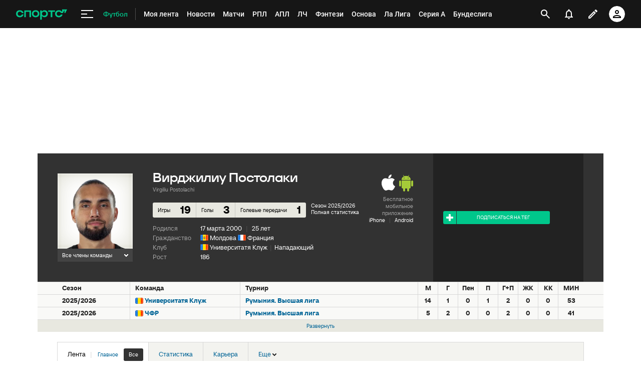

--- FILE ---
content_type: text/html; charset=utf-8
request_url: https://www.google.com/recaptcha/api2/anchor?ar=1&k=6LfctWkUAAAAAA0IBo4Q7wlWetU0jcVC7v5BXbFT&co=aHR0cHM6Ly93d3cuc3BvcnRzLnJ1OjQ0Mw..&hl=en&v=N67nZn4AqZkNcbeMu4prBgzg&size=invisible&badge=inline&anchor-ms=20000&execute-ms=30000&cb=qaas57egqhnn
body_size: 50344
content:
<!DOCTYPE HTML><html dir="ltr" lang="en"><head><meta http-equiv="Content-Type" content="text/html; charset=UTF-8">
<meta http-equiv="X-UA-Compatible" content="IE=edge">
<title>reCAPTCHA</title>
<style type="text/css">
/* cyrillic-ext */
@font-face {
  font-family: 'Roboto';
  font-style: normal;
  font-weight: 400;
  font-stretch: 100%;
  src: url(//fonts.gstatic.com/s/roboto/v48/KFO7CnqEu92Fr1ME7kSn66aGLdTylUAMa3GUBHMdazTgWw.woff2) format('woff2');
  unicode-range: U+0460-052F, U+1C80-1C8A, U+20B4, U+2DE0-2DFF, U+A640-A69F, U+FE2E-FE2F;
}
/* cyrillic */
@font-face {
  font-family: 'Roboto';
  font-style: normal;
  font-weight: 400;
  font-stretch: 100%;
  src: url(//fonts.gstatic.com/s/roboto/v48/KFO7CnqEu92Fr1ME7kSn66aGLdTylUAMa3iUBHMdazTgWw.woff2) format('woff2');
  unicode-range: U+0301, U+0400-045F, U+0490-0491, U+04B0-04B1, U+2116;
}
/* greek-ext */
@font-face {
  font-family: 'Roboto';
  font-style: normal;
  font-weight: 400;
  font-stretch: 100%;
  src: url(//fonts.gstatic.com/s/roboto/v48/KFO7CnqEu92Fr1ME7kSn66aGLdTylUAMa3CUBHMdazTgWw.woff2) format('woff2');
  unicode-range: U+1F00-1FFF;
}
/* greek */
@font-face {
  font-family: 'Roboto';
  font-style: normal;
  font-weight: 400;
  font-stretch: 100%;
  src: url(//fonts.gstatic.com/s/roboto/v48/KFO7CnqEu92Fr1ME7kSn66aGLdTylUAMa3-UBHMdazTgWw.woff2) format('woff2');
  unicode-range: U+0370-0377, U+037A-037F, U+0384-038A, U+038C, U+038E-03A1, U+03A3-03FF;
}
/* math */
@font-face {
  font-family: 'Roboto';
  font-style: normal;
  font-weight: 400;
  font-stretch: 100%;
  src: url(//fonts.gstatic.com/s/roboto/v48/KFO7CnqEu92Fr1ME7kSn66aGLdTylUAMawCUBHMdazTgWw.woff2) format('woff2');
  unicode-range: U+0302-0303, U+0305, U+0307-0308, U+0310, U+0312, U+0315, U+031A, U+0326-0327, U+032C, U+032F-0330, U+0332-0333, U+0338, U+033A, U+0346, U+034D, U+0391-03A1, U+03A3-03A9, U+03B1-03C9, U+03D1, U+03D5-03D6, U+03F0-03F1, U+03F4-03F5, U+2016-2017, U+2034-2038, U+203C, U+2040, U+2043, U+2047, U+2050, U+2057, U+205F, U+2070-2071, U+2074-208E, U+2090-209C, U+20D0-20DC, U+20E1, U+20E5-20EF, U+2100-2112, U+2114-2115, U+2117-2121, U+2123-214F, U+2190, U+2192, U+2194-21AE, U+21B0-21E5, U+21F1-21F2, U+21F4-2211, U+2213-2214, U+2216-22FF, U+2308-230B, U+2310, U+2319, U+231C-2321, U+2336-237A, U+237C, U+2395, U+239B-23B7, U+23D0, U+23DC-23E1, U+2474-2475, U+25AF, U+25B3, U+25B7, U+25BD, U+25C1, U+25CA, U+25CC, U+25FB, U+266D-266F, U+27C0-27FF, U+2900-2AFF, U+2B0E-2B11, U+2B30-2B4C, U+2BFE, U+3030, U+FF5B, U+FF5D, U+1D400-1D7FF, U+1EE00-1EEFF;
}
/* symbols */
@font-face {
  font-family: 'Roboto';
  font-style: normal;
  font-weight: 400;
  font-stretch: 100%;
  src: url(//fonts.gstatic.com/s/roboto/v48/KFO7CnqEu92Fr1ME7kSn66aGLdTylUAMaxKUBHMdazTgWw.woff2) format('woff2');
  unicode-range: U+0001-000C, U+000E-001F, U+007F-009F, U+20DD-20E0, U+20E2-20E4, U+2150-218F, U+2190, U+2192, U+2194-2199, U+21AF, U+21E6-21F0, U+21F3, U+2218-2219, U+2299, U+22C4-22C6, U+2300-243F, U+2440-244A, U+2460-24FF, U+25A0-27BF, U+2800-28FF, U+2921-2922, U+2981, U+29BF, U+29EB, U+2B00-2BFF, U+4DC0-4DFF, U+FFF9-FFFB, U+10140-1018E, U+10190-1019C, U+101A0, U+101D0-101FD, U+102E0-102FB, U+10E60-10E7E, U+1D2C0-1D2D3, U+1D2E0-1D37F, U+1F000-1F0FF, U+1F100-1F1AD, U+1F1E6-1F1FF, U+1F30D-1F30F, U+1F315, U+1F31C, U+1F31E, U+1F320-1F32C, U+1F336, U+1F378, U+1F37D, U+1F382, U+1F393-1F39F, U+1F3A7-1F3A8, U+1F3AC-1F3AF, U+1F3C2, U+1F3C4-1F3C6, U+1F3CA-1F3CE, U+1F3D4-1F3E0, U+1F3ED, U+1F3F1-1F3F3, U+1F3F5-1F3F7, U+1F408, U+1F415, U+1F41F, U+1F426, U+1F43F, U+1F441-1F442, U+1F444, U+1F446-1F449, U+1F44C-1F44E, U+1F453, U+1F46A, U+1F47D, U+1F4A3, U+1F4B0, U+1F4B3, U+1F4B9, U+1F4BB, U+1F4BF, U+1F4C8-1F4CB, U+1F4D6, U+1F4DA, U+1F4DF, U+1F4E3-1F4E6, U+1F4EA-1F4ED, U+1F4F7, U+1F4F9-1F4FB, U+1F4FD-1F4FE, U+1F503, U+1F507-1F50B, U+1F50D, U+1F512-1F513, U+1F53E-1F54A, U+1F54F-1F5FA, U+1F610, U+1F650-1F67F, U+1F687, U+1F68D, U+1F691, U+1F694, U+1F698, U+1F6AD, U+1F6B2, U+1F6B9-1F6BA, U+1F6BC, U+1F6C6-1F6CF, U+1F6D3-1F6D7, U+1F6E0-1F6EA, U+1F6F0-1F6F3, U+1F6F7-1F6FC, U+1F700-1F7FF, U+1F800-1F80B, U+1F810-1F847, U+1F850-1F859, U+1F860-1F887, U+1F890-1F8AD, U+1F8B0-1F8BB, U+1F8C0-1F8C1, U+1F900-1F90B, U+1F93B, U+1F946, U+1F984, U+1F996, U+1F9E9, U+1FA00-1FA6F, U+1FA70-1FA7C, U+1FA80-1FA89, U+1FA8F-1FAC6, U+1FACE-1FADC, U+1FADF-1FAE9, U+1FAF0-1FAF8, U+1FB00-1FBFF;
}
/* vietnamese */
@font-face {
  font-family: 'Roboto';
  font-style: normal;
  font-weight: 400;
  font-stretch: 100%;
  src: url(//fonts.gstatic.com/s/roboto/v48/KFO7CnqEu92Fr1ME7kSn66aGLdTylUAMa3OUBHMdazTgWw.woff2) format('woff2');
  unicode-range: U+0102-0103, U+0110-0111, U+0128-0129, U+0168-0169, U+01A0-01A1, U+01AF-01B0, U+0300-0301, U+0303-0304, U+0308-0309, U+0323, U+0329, U+1EA0-1EF9, U+20AB;
}
/* latin-ext */
@font-face {
  font-family: 'Roboto';
  font-style: normal;
  font-weight: 400;
  font-stretch: 100%;
  src: url(//fonts.gstatic.com/s/roboto/v48/KFO7CnqEu92Fr1ME7kSn66aGLdTylUAMa3KUBHMdazTgWw.woff2) format('woff2');
  unicode-range: U+0100-02BA, U+02BD-02C5, U+02C7-02CC, U+02CE-02D7, U+02DD-02FF, U+0304, U+0308, U+0329, U+1D00-1DBF, U+1E00-1E9F, U+1EF2-1EFF, U+2020, U+20A0-20AB, U+20AD-20C0, U+2113, U+2C60-2C7F, U+A720-A7FF;
}
/* latin */
@font-face {
  font-family: 'Roboto';
  font-style: normal;
  font-weight: 400;
  font-stretch: 100%;
  src: url(//fonts.gstatic.com/s/roboto/v48/KFO7CnqEu92Fr1ME7kSn66aGLdTylUAMa3yUBHMdazQ.woff2) format('woff2');
  unicode-range: U+0000-00FF, U+0131, U+0152-0153, U+02BB-02BC, U+02C6, U+02DA, U+02DC, U+0304, U+0308, U+0329, U+2000-206F, U+20AC, U+2122, U+2191, U+2193, U+2212, U+2215, U+FEFF, U+FFFD;
}
/* cyrillic-ext */
@font-face {
  font-family: 'Roboto';
  font-style: normal;
  font-weight: 500;
  font-stretch: 100%;
  src: url(//fonts.gstatic.com/s/roboto/v48/KFO7CnqEu92Fr1ME7kSn66aGLdTylUAMa3GUBHMdazTgWw.woff2) format('woff2');
  unicode-range: U+0460-052F, U+1C80-1C8A, U+20B4, U+2DE0-2DFF, U+A640-A69F, U+FE2E-FE2F;
}
/* cyrillic */
@font-face {
  font-family: 'Roboto';
  font-style: normal;
  font-weight: 500;
  font-stretch: 100%;
  src: url(//fonts.gstatic.com/s/roboto/v48/KFO7CnqEu92Fr1ME7kSn66aGLdTylUAMa3iUBHMdazTgWw.woff2) format('woff2');
  unicode-range: U+0301, U+0400-045F, U+0490-0491, U+04B0-04B1, U+2116;
}
/* greek-ext */
@font-face {
  font-family: 'Roboto';
  font-style: normal;
  font-weight: 500;
  font-stretch: 100%;
  src: url(//fonts.gstatic.com/s/roboto/v48/KFO7CnqEu92Fr1ME7kSn66aGLdTylUAMa3CUBHMdazTgWw.woff2) format('woff2');
  unicode-range: U+1F00-1FFF;
}
/* greek */
@font-face {
  font-family: 'Roboto';
  font-style: normal;
  font-weight: 500;
  font-stretch: 100%;
  src: url(//fonts.gstatic.com/s/roboto/v48/KFO7CnqEu92Fr1ME7kSn66aGLdTylUAMa3-UBHMdazTgWw.woff2) format('woff2');
  unicode-range: U+0370-0377, U+037A-037F, U+0384-038A, U+038C, U+038E-03A1, U+03A3-03FF;
}
/* math */
@font-face {
  font-family: 'Roboto';
  font-style: normal;
  font-weight: 500;
  font-stretch: 100%;
  src: url(//fonts.gstatic.com/s/roboto/v48/KFO7CnqEu92Fr1ME7kSn66aGLdTylUAMawCUBHMdazTgWw.woff2) format('woff2');
  unicode-range: U+0302-0303, U+0305, U+0307-0308, U+0310, U+0312, U+0315, U+031A, U+0326-0327, U+032C, U+032F-0330, U+0332-0333, U+0338, U+033A, U+0346, U+034D, U+0391-03A1, U+03A3-03A9, U+03B1-03C9, U+03D1, U+03D5-03D6, U+03F0-03F1, U+03F4-03F5, U+2016-2017, U+2034-2038, U+203C, U+2040, U+2043, U+2047, U+2050, U+2057, U+205F, U+2070-2071, U+2074-208E, U+2090-209C, U+20D0-20DC, U+20E1, U+20E5-20EF, U+2100-2112, U+2114-2115, U+2117-2121, U+2123-214F, U+2190, U+2192, U+2194-21AE, U+21B0-21E5, U+21F1-21F2, U+21F4-2211, U+2213-2214, U+2216-22FF, U+2308-230B, U+2310, U+2319, U+231C-2321, U+2336-237A, U+237C, U+2395, U+239B-23B7, U+23D0, U+23DC-23E1, U+2474-2475, U+25AF, U+25B3, U+25B7, U+25BD, U+25C1, U+25CA, U+25CC, U+25FB, U+266D-266F, U+27C0-27FF, U+2900-2AFF, U+2B0E-2B11, U+2B30-2B4C, U+2BFE, U+3030, U+FF5B, U+FF5D, U+1D400-1D7FF, U+1EE00-1EEFF;
}
/* symbols */
@font-face {
  font-family: 'Roboto';
  font-style: normal;
  font-weight: 500;
  font-stretch: 100%;
  src: url(//fonts.gstatic.com/s/roboto/v48/KFO7CnqEu92Fr1ME7kSn66aGLdTylUAMaxKUBHMdazTgWw.woff2) format('woff2');
  unicode-range: U+0001-000C, U+000E-001F, U+007F-009F, U+20DD-20E0, U+20E2-20E4, U+2150-218F, U+2190, U+2192, U+2194-2199, U+21AF, U+21E6-21F0, U+21F3, U+2218-2219, U+2299, U+22C4-22C6, U+2300-243F, U+2440-244A, U+2460-24FF, U+25A0-27BF, U+2800-28FF, U+2921-2922, U+2981, U+29BF, U+29EB, U+2B00-2BFF, U+4DC0-4DFF, U+FFF9-FFFB, U+10140-1018E, U+10190-1019C, U+101A0, U+101D0-101FD, U+102E0-102FB, U+10E60-10E7E, U+1D2C0-1D2D3, U+1D2E0-1D37F, U+1F000-1F0FF, U+1F100-1F1AD, U+1F1E6-1F1FF, U+1F30D-1F30F, U+1F315, U+1F31C, U+1F31E, U+1F320-1F32C, U+1F336, U+1F378, U+1F37D, U+1F382, U+1F393-1F39F, U+1F3A7-1F3A8, U+1F3AC-1F3AF, U+1F3C2, U+1F3C4-1F3C6, U+1F3CA-1F3CE, U+1F3D4-1F3E0, U+1F3ED, U+1F3F1-1F3F3, U+1F3F5-1F3F7, U+1F408, U+1F415, U+1F41F, U+1F426, U+1F43F, U+1F441-1F442, U+1F444, U+1F446-1F449, U+1F44C-1F44E, U+1F453, U+1F46A, U+1F47D, U+1F4A3, U+1F4B0, U+1F4B3, U+1F4B9, U+1F4BB, U+1F4BF, U+1F4C8-1F4CB, U+1F4D6, U+1F4DA, U+1F4DF, U+1F4E3-1F4E6, U+1F4EA-1F4ED, U+1F4F7, U+1F4F9-1F4FB, U+1F4FD-1F4FE, U+1F503, U+1F507-1F50B, U+1F50D, U+1F512-1F513, U+1F53E-1F54A, U+1F54F-1F5FA, U+1F610, U+1F650-1F67F, U+1F687, U+1F68D, U+1F691, U+1F694, U+1F698, U+1F6AD, U+1F6B2, U+1F6B9-1F6BA, U+1F6BC, U+1F6C6-1F6CF, U+1F6D3-1F6D7, U+1F6E0-1F6EA, U+1F6F0-1F6F3, U+1F6F7-1F6FC, U+1F700-1F7FF, U+1F800-1F80B, U+1F810-1F847, U+1F850-1F859, U+1F860-1F887, U+1F890-1F8AD, U+1F8B0-1F8BB, U+1F8C0-1F8C1, U+1F900-1F90B, U+1F93B, U+1F946, U+1F984, U+1F996, U+1F9E9, U+1FA00-1FA6F, U+1FA70-1FA7C, U+1FA80-1FA89, U+1FA8F-1FAC6, U+1FACE-1FADC, U+1FADF-1FAE9, U+1FAF0-1FAF8, U+1FB00-1FBFF;
}
/* vietnamese */
@font-face {
  font-family: 'Roboto';
  font-style: normal;
  font-weight: 500;
  font-stretch: 100%;
  src: url(//fonts.gstatic.com/s/roboto/v48/KFO7CnqEu92Fr1ME7kSn66aGLdTylUAMa3OUBHMdazTgWw.woff2) format('woff2');
  unicode-range: U+0102-0103, U+0110-0111, U+0128-0129, U+0168-0169, U+01A0-01A1, U+01AF-01B0, U+0300-0301, U+0303-0304, U+0308-0309, U+0323, U+0329, U+1EA0-1EF9, U+20AB;
}
/* latin-ext */
@font-face {
  font-family: 'Roboto';
  font-style: normal;
  font-weight: 500;
  font-stretch: 100%;
  src: url(//fonts.gstatic.com/s/roboto/v48/KFO7CnqEu92Fr1ME7kSn66aGLdTylUAMa3KUBHMdazTgWw.woff2) format('woff2');
  unicode-range: U+0100-02BA, U+02BD-02C5, U+02C7-02CC, U+02CE-02D7, U+02DD-02FF, U+0304, U+0308, U+0329, U+1D00-1DBF, U+1E00-1E9F, U+1EF2-1EFF, U+2020, U+20A0-20AB, U+20AD-20C0, U+2113, U+2C60-2C7F, U+A720-A7FF;
}
/* latin */
@font-face {
  font-family: 'Roboto';
  font-style: normal;
  font-weight: 500;
  font-stretch: 100%;
  src: url(//fonts.gstatic.com/s/roboto/v48/KFO7CnqEu92Fr1ME7kSn66aGLdTylUAMa3yUBHMdazQ.woff2) format('woff2');
  unicode-range: U+0000-00FF, U+0131, U+0152-0153, U+02BB-02BC, U+02C6, U+02DA, U+02DC, U+0304, U+0308, U+0329, U+2000-206F, U+20AC, U+2122, U+2191, U+2193, U+2212, U+2215, U+FEFF, U+FFFD;
}
/* cyrillic-ext */
@font-face {
  font-family: 'Roboto';
  font-style: normal;
  font-weight: 900;
  font-stretch: 100%;
  src: url(//fonts.gstatic.com/s/roboto/v48/KFO7CnqEu92Fr1ME7kSn66aGLdTylUAMa3GUBHMdazTgWw.woff2) format('woff2');
  unicode-range: U+0460-052F, U+1C80-1C8A, U+20B4, U+2DE0-2DFF, U+A640-A69F, U+FE2E-FE2F;
}
/* cyrillic */
@font-face {
  font-family: 'Roboto';
  font-style: normal;
  font-weight: 900;
  font-stretch: 100%;
  src: url(//fonts.gstatic.com/s/roboto/v48/KFO7CnqEu92Fr1ME7kSn66aGLdTylUAMa3iUBHMdazTgWw.woff2) format('woff2');
  unicode-range: U+0301, U+0400-045F, U+0490-0491, U+04B0-04B1, U+2116;
}
/* greek-ext */
@font-face {
  font-family: 'Roboto';
  font-style: normal;
  font-weight: 900;
  font-stretch: 100%;
  src: url(//fonts.gstatic.com/s/roboto/v48/KFO7CnqEu92Fr1ME7kSn66aGLdTylUAMa3CUBHMdazTgWw.woff2) format('woff2');
  unicode-range: U+1F00-1FFF;
}
/* greek */
@font-face {
  font-family: 'Roboto';
  font-style: normal;
  font-weight: 900;
  font-stretch: 100%;
  src: url(//fonts.gstatic.com/s/roboto/v48/KFO7CnqEu92Fr1ME7kSn66aGLdTylUAMa3-UBHMdazTgWw.woff2) format('woff2');
  unicode-range: U+0370-0377, U+037A-037F, U+0384-038A, U+038C, U+038E-03A1, U+03A3-03FF;
}
/* math */
@font-face {
  font-family: 'Roboto';
  font-style: normal;
  font-weight: 900;
  font-stretch: 100%;
  src: url(//fonts.gstatic.com/s/roboto/v48/KFO7CnqEu92Fr1ME7kSn66aGLdTylUAMawCUBHMdazTgWw.woff2) format('woff2');
  unicode-range: U+0302-0303, U+0305, U+0307-0308, U+0310, U+0312, U+0315, U+031A, U+0326-0327, U+032C, U+032F-0330, U+0332-0333, U+0338, U+033A, U+0346, U+034D, U+0391-03A1, U+03A3-03A9, U+03B1-03C9, U+03D1, U+03D5-03D6, U+03F0-03F1, U+03F4-03F5, U+2016-2017, U+2034-2038, U+203C, U+2040, U+2043, U+2047, U+2050, U+2057, U+205F, U+2070-2071, U+2074-208E, U+2090-209C, U+20D0-20DC, U+20E1, U+20E5-20EF, U+2100-2112, U+2114-2115, U+2117-2121, U+2123-214F, U+2190, U+2192, U+2194-21AE, U+21B0-21E5, U+21F1-21F2, U+21F4-2211, U+2213-2214, U+2216-22FF, U+2308-230B, U+2310, U+2319, U+231C-2321, U+2336-237A, U+237C, U+2395, U+239B-23B7, U+23D0, U+23DC-23E1, U+2474-2475, U+25AF, U+25B3, U+25B7, U+25BD, U+25C1, U+25CA, U+25CC, U+25FB, U+266D-266F, U+27C0-27FF, U+2900-2AFF, U+2B0E-2B11, U+2B30-2B4C, U+2BFE, U+3030, U+FF5B, U+FF5D, U+1D400-1D7FF, U+1EE00-1EEFF;
}
/* symbols */
@font-face {
  font-family: 'Roboto';
  font-style: normal;
  font-weight: 900;
  font-stretch: 100%;
  src: url(//fonts.gstatic.com/s/roboto/v48/KFO7CnqEu92Fr1ME7kSn66aGLdTylUAMaxKUBHMdazTgWw.woff2) format('woff2');
  unicode-range: U+0001-000C, U+000E-001F, U+007F-009F, U+20DD-20E0, U+20E2-20E4, U+2150-218F, U+2190, U+2192, U+2194-2199, U+21AF, U+21E6-21F0, U+21F3, U+2218-2219, U+2299, U+22C4-22C6, U+2300-243F, U+2440-244A, U+2460-24FF, U+25A0-27BF, U+2800-28FF, U+2921-2922, U+2981, U+29BF, U+29EB, U+2B00-2BFF, U+4DC0-4DFF, U+FFF9-FFFB, U+10140-1018E, U+10190-1019C, U+101A0, U+101D0-101FD, U+102E0-102FB, U+10E60-10E7E, U+1D2C0-1D2D3, U+1D2E0-1D37F, U+1F000-1F0FF, U+1F100-1F1AD, U+1F1E6-1F1FF, U+1F30D-1F30F, U+1F315, U+1F31C, U+1F31E, U+1F320-1F32C, U+1F336, U+1F378, U+1F37D, U+1F382, U+1F393-1F39F, U+1F3A7-1F3A8, U+1F3AC-1F3AF, U+1F3C2, U+1F3C4-1F3C6, U+1F3CA-1F3CE, U+1F3D4-1F3E0, U+1F3ED, U+1F3F1-1F3F3, U+1F3F5-1F3F7, U+1F408, U+1F415, U+1F41F, U+1F426, U+1F43F, U+1F441-1F442, U+1F444, U+1F446-1F449, U+1F44C-1F44E, U+1F453, U+1F46A, U+1F47D, U+1F4A3, U+1F4B0, U+1F4B3, U+1F4B9, U+1F4BB, U+1F4BF, U+1F4C8-1F4CB, U+1F4D6, U+1F4DA, U+1F4DF, U+1F4E3-1F4E6, U+1F4EA-1F4ED, U+1F4F7, U+1F4F9-1F4FB, U+1F4FD-1F4FE, U+1F503, U+1F507-1F50B, U+1F50D, U+1F512-1F513, U+1F53E-1F54A, U+1F54F-1F5FA, U+1F610, U+1F650-1F67F, U+1F687, U+1F68D, U+1F691, U+1F694, U+1F698, U+1F6AD, U+1F6B2, U+1F6B9-1F6BA, U+1F6BC, U+1F6C6-1F6CF, U+1F6D3-1F6D7, U+1F6E0-1F6EA, U+1F6F0-1F6F3, U+1F6F7-1F6FC, U+1F700-1F7FF, U+1F800-1F80B, U+1F810-1F847, U+1F850-1F859, U+1F860-1F887, U+1F890-1F8AD, U+1F8B0-1F8BB, U+1F8C0-1F8C1, U+1F900-1F90B, U+1F93B, U+1F946, U+1F984, U+1F996, U+1F9E9, U+1FA00-1FA6F, U+1FA70-1FA7C, U+1FA80-1FA89, U+1FA8F-1FAC6, U+1FACE-1FADC, U+1FADF-1FAE9, U+1FAF0-1FAF8, U+1FB00-1FBFF;
}
/* vietnamese */
@font-face {
  font-family: 'Roboto';
  font-style: normal;
  font-weight: 900;
  font-stretch: 100%;
  src: url(//fonts.gstatic.com/s/roboto/v48/KFO7CnqEu92Fr1ME7kSn66aGLdTylUAMa3OUBHMdazTgWw.woff2) format('woff2');
  unicode-range: U+0102-0103, U+0110-0111, U+0128-0129, U+0168-0169, U+01A0-01A1, U+01AF-01B0, U+0300-0301, U+0303-0304, U+0308-0309, U+0323, U+0329, U+1EA0-1EF9, U+20AB;
}
/* latin-ext */
@font-face {
  font-family: 'Roboto';
  font-style: normal;
  font-weight: 900;
  font-stretch: 100%;
  src: url(//fonts.gstatic.com/s/roboto/v48/KFO7CnqEu92Fr1ME7kSn66aGLdTylUAMa3KUBHMdazTgWw.woff2) format('woff2');
  unicode-range: U+0100-02BA, U+02BD-02C5, U+02C7-02CC, U+02CE-02D7, U+02DD-02FF, U+0304, U+0308, U+0329, U+1D00-1DBF, U+1E00-1E9F, U+1EF2-1EFF, U+2020, U+20A0-20AB, U+20AD-20C0, U+2113, U+2C60-2C7F, U+A720-A7FF;
}
/* latin */
@font-face {
  font-family: 'Roboto';
  font-style: normal;
  font-weight: 900;
  font-stretch: 100%;
  src: url(//fonts.gstatic.com/s/roboto/v48/KFO7CnqEu92Fr1ME7kSn66aGLdTylUAMa3yUBHMdazQ.woff2) format('woff2');
  unicode-range: U+0000-00FF, U+0131, U+0152-0153, U+02BB-02BC, U+02C6, U+02DA, U+02DC, U+0304, U+0308, U+0329, U+2000-206F, U+20AC, U+2122, U+2191, U+2193, U+2212, U+2215, U+FEFF, U+FFFD;
}

</style>
<link rel="stylesheet" type="text/css" href="https://www.gstatic.com/recaptcha/releases/N67nZn4AqZkNcbeMu4prBgzg/styles__ltr.css">
<script nonce="AiV8RsuN7AsO-3oSOvKJNA" type="text/javascript">window['__recaptcha_api'] = 'https://www.google.com/recaptcha/api2/';</script>
<script type="text/javascript" src="https://www.gstatic.com/recaptcha/releases/N67nZn4AqZkNcbeMu4prBgzg/recaptcha__en.js" nonce="AiV8RsuN7AsO-3oSOvKJNA">
      
    </script></head>
<body><div id="rc-anchor-alert" class="rc-anchor-alert"></div>
<input type="hidden" id="recaptcha-token" value="[base64]">
<script type="text/javascript" nonce="AiV8RsuN7AsO-3oSOvKJNA">
      recaptcha.anchor.Main.init("[\x22ainput\x22,[\x22bgdata\x22,\x22\x22,\[base64]/[base64]/[base64]/MjU1OlQ/NToyKSlyZXR1cm4gZmFsc2U7cmV0dXJuISgoYSg0MyxXLChZPWUoKFcuQkI9ZCxUKT83MDo0MyxXKSxXLk4pKSxXKS5sLnB1c2goW0RhLFksVD9kKzE6ZCxXLlgsVy5qXSksVy5MPW5sLDApfSxubD1GLnJlcXVlc3RJZGxlQ2FsbGJhY2s/[base64]/[base64]/[base64]/[base64]/WVtTKytdPVc6KFc8MjA0OD9ZW1MrK109Vz4+NnwxOTI6KChXJjY0NTEyKT09NTUyOTYmJmQrMTxULmxlbmd0aCYmKFQuY2hhckNvZGVBdChkKzEpJjY0NTEyKT09NTYzMjA/[base64]/[base64]/[base64]/[base64]/bmV3IGdbWl0oTFswXSk6RD09Mj9uZXcgZ1taXShMWzBdLExbMV0pOkQ9PTM/bmV3IGdbWl0oTFswXSxMWzFdLExbMl0pOkQ9PTQ/[base64]/[base64]\x22,\[base64]\\u003d\\u003d\x22,\[base64]/OMK1w7vDn8KQw53DrsKVRsKbw6HCqHnDj2nDgRFlwrJBw459wppKCcKUw4HDmsOfH8K4wq7CrjDDgMKiWsObwp7ChsOZw4DCisKnw55Kwp4mw7VnShfCphLDlEcxT8KFWcKWf8Kvw5/[base64]/DnG/DoWRMw48VX8KjNMOpTScewrLCvR3DiMO7AnzDplRnwrXDssKqwrQWKsOud0bCmcKTV3DCvlRqR8OuKcKdwpLDl8K/WsKePsOoDWR6wrTCrsKKwpPDjMKQPyjDmcOSw4x8BMKvw6bDpsKTw4pIGjDCpsKKAjU/SQXDl8Orw47ChsK+elYifMObBcOFwro7wp0RT2/[base64]/DsCfDvcKvwoF4NAXDiDZvwpFQLcO4w7sIwr1nLULDj8OhEsO/wq13fTsnw6LCtsOHKx7CgsO0w4fDg0jDqMKHPGEZwpFiw5kSX8OKwrJVRl/[base64]/CvcKrw4PDncOjPMKHw67DucKiYSIXbsKfw7TDg01Kw6XDrHvDpcKVO13DhElWcmFyw7PCg2PCuMKPw4/Dv0hJwqMfw455wrM0WXrDjU3DksKKw6nDqMKHeMKIentoPT7Dr8KoHyrDv04XwqvChkhgw64oIVhudjpRwqPCl8KyDSAKwrTCtFpqw54xwq7CjcKDWi/DicKYwr3CpkbDqDFFw6LCg8KbL8KtwrTDjcOnw4EAw4IUH8OxPcK2C8OVwqnCtMKFw4TDqkvCiBvDtMOQYMKew7/CjsKBScOhw6YTdgrCryPDmkd8wp/Cgzxvwr/[base64]/wqApw6l1HFjCnzXCusKtw7DCmGrCtsKoG8O7AFBNNMKNM8O8wqLDrDjCp8KOOcK0GSDCh8Kmwr3CsMOqFD3DlMK9c8K+wrxGwpjDlsO8woHCvcOoaSjCpkHCm8O1w7k9wr7DrcOzEBBRBnBJwqvDvUNAKQvDnFpxwrXDrMK9w7dHGMOuw4ZEwrZNwpQ/YXXCl8KPwpItb8Ktwq8tRMKAwp56wozClgBYPsOAwo3CisOPw5J6wq3DuEjDjGldARgFA27DqsKCwpNwWGhEw4TDkMKpwrHCu2HCqcKhRksYw6vDhG0eR8Kpw6zCq8KYRsOaCMKew5vDtVQCBXPDtAvDiMKNwoPDjX3CvMOHPyfCsMKBw484d3fCk0/[base64]/DlMOcOX7DlmHDqcOeS8ObAsKpwrvCk0QAw60QwoE+I8KOwqx5wpvDk0/DvsKVP2LCkgcAWsO8OVLDuSA7M2hBaMKTwr/CjMO2w7VGAGHDgMKmdTdiw6M+OH7DuVzCoMK9asK5SsOHUsKcw5zCsTLDm3rCk8Kqw6N+w7h0HsK9wo7ClS3DqWDDgn/DgGTDiyzCs2TDlA8+dGHDix4nehJwEcKhSCTDs8OvwpXDmsKewoB2w5Iaw6DDjWTColtZQcKlHx8dWg/CrMO9IyDDjsO8wpvDmR0HCkrClsKawp1CXcKUwrY/wpUUI8Oibx4NIMOjw55PeVJJwp8XPMOMwoUkwql7JcOPRD/[base64]/[base64]/DrgJZwpgJw69GS1bCqmtHwrEwRzbCsXnCo8OAwqAaw79kDMK/[base64]/w7jCgsO/w4IBwp7Ci8KTwqnCsMOBCzHClkHCoC3Dv8KFw5FEUcK6VsO/wqFiMTDClHDClV5uwqNHMyHCgsKAw7zDmDgVKhtEwpJ9wqhewq1EYWjDt3jDlARiwqxMwroEw7dSwovDj0vDnMOxwp/[base64]/[base64]/DiUjDp8KvwqjClcKVFMOvw5hLGsODwrHCiMOyRzXDh1PCsE9twpXDmhfCscKiBGptDGnCtMO2RsKXVwDClA7Cp8OswqAWwr/[base64]/CvnHDjcKkb8Kawrxkwo7CrcK4O8OKJsKMw5w/XHDDoRpJP8OpW8OdPsKPwo4iEnXCg8OaRcK7w6PDmsOcw4olNTMow5/[base64]/DlH/CpMKHw5TDrMOMT8OyBFsOehFMNAfCkwQGw6bCol/[base64]/w6LDlxjDkSDDgsK9w5vCvGVxEcKtKxl4BQjDlMKGwpMIworCjMK1cQ3CrT8/IcOKw554w7kswqRPwqXDh8K0V3PDn8KgwoXCkEzCvcKkRcOgwq1uw77Dg1DCtcKbCMK+R1tMA8KdwpLDg1VOWMOmSMOLwqEle8OfDC0XBsOeIMOrw4/Dvx9oLUFKw5HDpMKlc3LCisKMw6HDlh7Cuj7DrSjCqSAWw5bCsMKYw7PDvShQJGNVw5ZcUMKPwrQuw7fDvCzDqDTDoVxpBCPCgMKDw6HDk8OLdALDtHLCh3vDjTLCscK0QcK/LMOUw5VXE8KzwpV2T8KYwoAKRsOIw6dFeVZbfGfCtcO8MAPCijjDok3DvwDDhmZEBcKmZgIww6nDh8KuwpJrwq9DTcOMX2/[base64]/DkzXChcKewptpwrpBHsKjA1LDiysfacKqekQFwonDrcOmNMKMf3QHw65ICCzCrMOrfV/DuyRxwqLCv8K3w6s8w73Dp8KZXMKkfV/DpkvClcOKw63CuFIdwp/[base64]/Ci8KjwppRDcKewo3DgRlIwovClkfDlAHDisKvw60fw6svOFUrwo1XEcOMwrkoQibCjBfChTdawpROw5RHMlfCoEHDg8K3wpx6D8OVwqrDq8OBe3sIw4dAMz8Sw4lJCsK2w5klwqV4wos6X8KwK8KvwrZ+UTxsK3nCtzc0LGzDvcKFDsK6NMOoCcKYDmA/w6omXR3DrHLCgcOjwpPDlMOowrNPPA/Dg8O5NHTDuQtKFWlXNMKpRcKPOsKXw7fCsh7DtsO1w5vDmmI1DykLw5/CrMOPJMKmO8Kfw7QWw5vCvMKPQMOmwo83wpbDqiwwJHxzw4vDo3g7McOUwr8EwprDrcKjcw1PfcKLIS/[base64]/DhXYsc8KqeGRKwqkbUcK4wr8fwphmWsKaV8OLw6t1L1nDpVHClcKPM8KaOMOUN8KWw5nCncO1wpYmw5nDo1gaw7PDjw3ClmhRw7csL8KbXn/CjsO4w4LDnMOyZ8KzYMKRFGE7w6Z5wqIWDsOPw4jDsmrDvnpvMcKNfcKuwqnCscKdwqXCmcOsw5nCksOfdcOsEiMtDcOhHzTDq8Oyw45TQhIzUVDDrsKlw5bDrSBDw6xLw7sPbgHClMOtw4/Co8K8wq9ZasK3wqbDmlbDj8KtBBUgwpvDo1wEPcOwwqw9wq4kS8KrVR1WbUxjw5RBwrbCrCAtw7XClMK5IFLDgsOkw7HDu8ODw4TCkcKmwo9gwrtPw6PDulwOwrLDmXw/w77DscKOwplnwoPCoQQ4wrjCt3rCg8KWwqAlw4kKd8OsBGlGwrnDnTfCglLCrEbDu3jDuMKxEEEFwrEUw7jDmjnChMO6wogXwp5zfcOEw4jDtcOFwqLCmwN3wp7CrsOSTxsHwq/CmB5+UhF/w4bCmWM/MFLDigPCsjzDnsK/w7LDkjTCslPDo8OHPE9Mw6bDmcKzw5bCgcOzAsK1wocPZh/DqAQywrnDj1AXW8KMfcKgVgbCosOwJsOmScOTwo5ew6bCjmLCqsOJfcOhesO/wr46BsOew4JlwqjDgMOCYE0lUMKbw41FeMKMbETDicKtwrZJXcKFwprCsUHDtVoewqckwrpJL8KHcsKTAinDmlJAWsK7wrPDkcKnwrDDm8KYw5TCnDPCqFnDncOkwp/Cj8Ocw5TCjwbChsKTSsKhNVjDm8Ocw7DDgcKcw4/CqcOgwp8xMcK6wrlxbSIIwqZywqotNsO5wpDCs0zCjMKjw4DCnsKJNUdTw5Atwr/[base64]/DlF5Xw7LCiULCpHF/woQxFW7CvsOYwrQsw7XDhFlHP8OYJcKFEMOlQTleTMKtNMOCw6JXdD7CkF7CrcKNYUlnJhFQwpscJMK7w4Viw4PCqlRJw6rDthTDosOJw4PDnAPDlU/DrBljwoPDojMxZMOLLUXCqgHDscKHw6soGywMw5QQPMOEQ8KSAH0QOwXChnLCisKfHsOpLcOZUW3CosKeWMOwd2rCvg3Cu8K0J8OBwrTDtyIZRgQRwpfDn8K4w5HDo8OJw5jChsKQSg1Pw4/DulDDjMO1wrQBRmzCosKUfh1Kw6vDtMO9wpt5w4/ClDZ2w4pIw7Q3WlXCkVsKw6rDlcKoVsKVw45DZw9FFCDDmsOGPlTCtsOxOFpzwr/[base64]/woQvw74PwoTCosKMwqluCcKDccK4wo3DsQLCki3Dt1l6AQ8yGCLCsMKsQ8OyFTsTLRHDt3B0CgNCw4YHegrDoxQ/fSTChn8owodKwp0jPcOUYsKJwr7Dp8OcGsK5w4diSXQzfMOIw6fDgMOHwo54w6J+w7zDr8KzRcOKwpYge8Kkw6Yvw5XCosOAw7FKG8KHCcOWJMO+w6Ziwqlzw6sfwrfCkgUPwrTCqsKtw7oDdsKcBQnCksK/ZwrCp0PDmMODwpvDqyUzwrXCjMOqVcK0QsOQwo42Glgkw7zDjMOtw4UcY1PCkcK+w4jCtjtsw5DDg8KgdFLDuMKEATjCq8KKLR7CuwoEwrTDo3nDj2dlwrx8bsKccUVPwpXCmcKHw6vDtsKNwrTCsWBNb8K/w5HCr8KbNkp+wobDkW5Lw4zCgkVRwobDj8ObEWTCmW7Cl8KOKkdow4PCsMOuw7klwpjCocOJwrhWw5bCisKFBVNCSSRwMMKpw5fDrGUKw5YkMXTDgMOaSsOzDsO5dQZUwpnDkQR7wrLClWzDkMOrw7IvbMOKwopCT8KSR8Kqw4cMw6DDjMKydxbChMKrwq/DlsOQwpjCh8KGGx8+w75meGTDtMOywpPCpMOuwozCpsOqwpbChwPCn10awrLDmsO/OE97LwPDnxBhwpDCjcK/woLDul3ClsKZw65fw6XCpsKswoNJWcOiwqzCpSHDthTCmEc+XkfCsXETTzU7wplMLsO3fHxaZ0/DrcKcwpxjw7sCw43DoAjDkEXDssKSwpLCiMKdwqkBNcO0UMOTK3FxEMOow5nClmRRdwnCjsKPAlLDtMK9wpEBwoXCrhnCrivCt3LDiQrCvsOydMOhW8OpTMK5AsKHG2wPw64Iwo54eMOvLcKOKgkJwq/[base64]/DnMKdQMOnD8KGJMK6wq8RAnl6fnLCgAzDr3gPwrHDhEg9WMOUwrvClMK1wr5QwoZhwozDjcOIwrHCn8O+bMKgw4HCj8OKwqhbaC/[base64]/[base64]/CrWLCs8O6BCPDkFHCmxY/[base64]/Cm8K9w6MqwqfDucO5w6jDs2LDoMKxw7HDhjjCqsKrw7XCucO8HV3Cq8KYEsOHwoIYG8KvJMOnGcKAM2QawqgZVcOtTWbDr1XDkl7CiMOofAjCo3/[base64]/DrzFAw6/[base64]/CkUscw5UPETPCm8OpwrwXbcOVAMKSLlhxw43DtB4xw6hDcX/Dl8KfGWR5w69Pw6PCt8OGw6suwrHCqMOhR8Kjw50tUy1aLBFFRcOmO8OqwqQewrQEw7dXecOxZ3RrCiArw5TDtC3DkcOWCBUdW2YOwoPCo0NDYU9PLnnDjFjClTYVe1hQwrfDhFPCuGNqU1kgRnUXHMKKw7U/JQzCqMKOwqgowo47esOHWsKeMh4UCsOEwqN0wqt8w6bCvsOrbMOCO0bDucOSdsK3woXCi2BPw73DskzDuDTCv8O0w4bDjcOmwqkCw4VpJjQfwrABezxUwqDDssO+L8KMw4nCncK3w5xMFMKVCyp8wqU/Z8K7w785wppIRMKSw5B3w6AbwqzCgcOqJRPDvDTDhsOcwqPDgy5EJsKGwqzDqXNPS2/CglgCw4wnCsO/w4VLUnrCnMKvaBFlw59eNMKOw6zDsMOKCcKOe8Ozw6bDkMK6YjFnwo4AWMKsYsOxwoDDtUzDqsOWw5DCm1QUccOvewHCoC1Jw5h6MyxVwrXDtQlFw4/CgMOUw7YdZsKjwpnCmMKwOcOxwrrDnMKEwq7CqSTDqXpsRBfDtMO/CRh5wpDCp8OKwrphw5XCicOGwqrCqBUSdGtLwr0XwpjCmS4Jw68Ww7Ekw47DkMOqcMKOX8OnwrLCkMOFwpvCnUM/w6/DlcOgBDIaD8OYLWHDqB/[base64]/[base64]/[base64]/EwFBw5fCgMK9BcKiwodbwrvCocK0ScO4XSI0wpx4b8KRwo7CiD3CosKmScOrV0LDlVJcDcOAwrYuw73DtcOECgR4LiV1woB9w6kcN8KiwpwtwpvClBwEwqXDiwxGwqHDkFUFZMOjw73CicKqw6DDvBAJC1HCpcKYUS9PIcKSCx/CuH3ClsOZclzCjSAMJkPCpT3Cl8OYwqfDpMONN1jDiiUUwqvDhw4wwpfCk8KowodcwqTDpg9WWhXDssKkw4h0FsKfwq/Djk/Dl8KGXQ/Ct3ZvwqTCtMOlwqUjw4YjMMKEVlhRScKuw7stfMObaMO3wqTCvcOLwqDDvx1iIsKUcsK2WkTCg25jwq8xwqQ9GsO/wpDCiiHCgkJsFsKPccKfw78mH1sMIiwrUMK4worCjzrCicK9wq/CjC08JzZtahhlw5gew4LDnHEpwrHDpDDCilTDp8KDKsOACcOIwoodYC7DqcKVNAbCmsOQwrXDqjzDlwUIwoLCqgUiwrjDhEfDjcOmwpMfw4/DssOdw4lmwo4OwroLw4Q5NcK/KsOzEnTDksK4GGMIQMKDw4kVw63DhUXCrxJ1wqXCh8OXwrojIcKaLivDs8O1asOUYS/Dt2nDksKyeRhBPGTDt8O1TWvCjMO6wrXCgRTCrQHCk8KtwoxrOSQ6CcOeaH9Yw4MVw51tT8KJwqJ+CUjDgcOlwozDrsKcRMKGwo9fWE/Cl0nDjMO/b8O2w6bCgMO9w7nCg8K9wq3CoWM2wqQkaTzCgkRuJ2fDsmXCjcKew6jDhkEvw6dbw7MDwrQTZMOPb8O9Bz/DqsKbw7RGJ29EeMOhFjtlY8K0wpx5RcObC8OiX8KTWgLDgmBddcK3w4Fbwp/DssKVwrTDvcKvViImwoJZO8KrwpnDscKUM8KiLcKPwqxfw7EWwqbDskjCicKOP1hIeFXDr0bCkk4iNFxfASTDlxzCug/[base64]/Cqj/[base64]/a8KowrsmGGgMDMOiVsKxwpYUVcK6w77Dh2giHQXCkQRVwrIKwqTCjlbCtQxLw7N0woPClFDCuMK/[base64]/Dn0NbwrnCucKWO35GJTUrT8OVNjjCgg5hARgrRmfDoG/Cs8K0PU19w6hSNMO3IsKcb8OhwqNVwp/DmQJTAAnDoQx2UzptwqJ6dG/CsMOPLCfCmD1RwoUTFDYnw6HDkMOgw6DCosOiw71pwovCkCdlwrXDq8Ojw4vCusOfRkt3J8OgSwvCgsKdOMOYMTPCvQs+w77Cp8Ohw47DlMOUw78LYMOzHz/[base64]/CgwDCoDI3PcO7VznCtcOZwpXChcOQwrjChWwzPMKswpoBYCnClMOmw5wlFBEzw6TCnMKEGMOnw4RdLiTCrsK/wqsZw4pRaMKgw7PDosOSwp3CusOgamHDgyVVNm/[base64]/[base64]/Dl3bDmsOKCsOhRsKNwqPDqkd7bmw2wpjCgsObWsOlwqwGbcOGej7CgcK9w4bCixbCpMKow5HDvMOwHcOSeBhQe8OLNQYVwpV8w7bDuTBxwo5Kw7E3USbDv8KAw5N5HcKpwqjCoT1/KMO5wqrDrnLCjQsFw4wcwo4+UMKWF0wswoPDp8OkLHpow4c3w5LDjTdsw4PCvwIYXwPCmwMcesKRw6HDggVDIsOEbWgBDMOBFiURw4DCo8KyC3/Dq8OfwovDoiIjwqLDgcOzw447w7zCpMOdFsO3Ng5pwo7CmznDn0EaworCkB1MwrXDs8KiW380FcO0DDtIR3bDi8KHUcKlwqvDpsOdW0kbwqszGMKCeMOkDMOSKcO+SsO5wqbDp8KDFWXCnz0Yw67Cj8KnVsKnw4hJw5LDgcOWeQ4sfcKQw4PCtcOOVREGUMO5wpR6wr/[base64]/DhSktVxp5RQkXUipBwo/Dil9DWsOGUcKPUDg8ZMKew6fCmUhXVnPCgxxMSHUzK3LDo3vDnjXCth3Cp8KRWcOWC8KfJcK+G8OQE2dWHUVlX8O8GlQkw5rCqcOzSsKlwq1Rw6UZw5LCm8K2wqxnw4/[base64]/DvcOHw7gFMMKsKQAbFsOfSMKbwqQ9XMKrcDrChcKhwovDl8O8F8OaTSTDv8KpwqTCqSPDsMKRwqJSw4UUwqTDi8KSw4Y1ITAVccKGw5A6w5/CjQw4w7B3ZsOQw4Qsw7gFF8OMccK+w5LDrcKYa8KKwpgPw7vDm8K4MgoRMsK5NRjCucOZwq9ew6oWwr0fwrbDusOZe8KSw57CpsOvwp4/cH/DhMKCw5XCoMKjFDQZw7XDr8K8MkTCrMO4wqbDgsOmw7LCisOrw4IJw7bCjMKNesOKfsOfGBTDmF3ClcKAQyHChsOowobDrMOoExMTLyQKw55jwoFhwpBhwpFTNm3Ci0vDkDjClmAjSsO1GSY/woQ4wp3DlDnCusO2wql+EsK5SHzDlzLCsMKjfw7CqGDCsyASScOkWH4WSVPDkMOTw6wUwqtuZsO1w4LCunzDhcOZwpsXwozCmkPDkkcVbRTClnEUDMKiO8KIBMOIaMOaZcOdVW/DtcKmI8OFwoXDkcK9PsO3w7hzW07CvGvDlHjCk8OYw7NILEjDgBbCg0dVwrdow7BBw4MHaHd6wqYwOcO/w4pCwqBuJQLCmcOawqjDrcOFwo4keyrDqBoZMcOOfsKqw6URw6nDs8KHH8O8wpTDs3DDsErCuRPCqhXDpcKMASTDoTZoFkLCtMORwr7Ds8KbwqnCtMONwqTDvURBfi8SwpDDkz8zT2Q2EmMbZMOIwrLCuxcowp/DoTcywoNeS8KKBcOywqrCoMOcYQbDp8KYCF0Gw4rDpsOKXAMAw4F7eMOnwpLDtMOawrI1w4xYw7fCmMKZA8OpJmNGIMOqwqQBwr3Ct8K9b8KYwpLDnn3DhcKZZ8KjScK3w5Fww4TDijRhw4PDk8ONw4zDvVHCtcOHUcK6G3dBMzUdTx1kw5MofMKJEMOJw4/CusOiw7LDpTTCssKqJ0LCm3HCl8Ovwp9sKRkbwoZ0w4Zhw4DCscOIwp/DtsKWc8OoNHsaw6lQwrtbwq0iw7HDncO7VznCnsK2TUjCpDfDqxjDv8Ofwq/CsMOZV8K3c8OHw5kZLMOWPcK0w480WF7DiWTDg8OXw47Din4yPsKxw4o2fX0JWSVyw4LCqXrDuXkMNAHDr3nCgcKxw6jDosOHw5rCl0R4wp/DrHHCtsOmw4DDjFBrw5F2CsO4w4jCoUcLwoLDjMOVwocuwqPDmy3Drn7Dt2zCksO8woDDvwfDt8KLZcOjRSbDrMOBZsK/DX18ccK2c8Otw63DisKRX8KewrTDgcKJdMOyw4Nxw67Dv8Kcw69mPCTCrMK8w5NEWsOmbVXDn8OSJD3Cgy0BdsOyJ0TDtikXA8OhScOnccKmRG0gRh0Yw7/DowYOwohCMMOewpbCiMKww5how4pLwr/CqcOrBMOLw69rSibCvMOBPMKFw4gZw5RFwpXCscO2woFIwpzDr8OBw4tXw6XDn8Khwp7CusK1w4tND23CicKZHMKrw6fDmXBnw7HCkXRlwq0JwoIoccKvwrcWwq94wqrCo01zwpTDhMKCYSPCgUoHDxBXw4NdMsKfUSAIw4Vkw4jDhcOhbcK2GMO/ezDDrsK3Q23ClMOtK2QgRMOJw5jCvHnDlGcKZMKXUhrDiMOtIwBLUcOZwpbCocOrE2I6wo/CgBTCgsKDwpPCgMKnw7czwpvDpRACwqkOw5pAw7pgbSTCtsOAwr4dwr5+KnEnw5ghGsOsw4nDkidpGcOMZsKvL8Kkw4/Dl8OwGsKGBsK9wpTCgCLDqVnCuD7CqsKiwqjCqcK8YHrDs1N7Q8OswoPCu0Z/[base64]/CDR2Y2PCnsKyCTghwoLCkcK1NsOXw7nCjTcSBcKpYsKGw4rCo3APeU/ChyITQcKmCsK2w7hdPjzCp8OhFDtZXwMrRT1HN8OwPmfDhG/DuloPwq7DmG1Rw4JcwqTCkjvDrjBnT07Cv8OpZD/[base64]/wrErYMOsUMORw5vDl8O2bsKFwpx4M8OLHMOpPmpUwqLDvwvDoBjDty/[base64]/wp5mw7hBWXQ0fMKZwqBtw6NkecK9w7g8a8KLGsOmawLDtsOXOgZuw4zCq8ObUjlbLRLDv8OWw6RGJG8Lw4w6w7XDhsKHRMKjw6M1wpvClF/[base64]/Cr8KFw4oQf8OUDQkiw4UBRnbDlcKIw6xYUsKgXjdMw6XCgVhick9YBMOdwpbDhHdnwrIJU8K9fcO7wr7DpWXCtDTChsOLVMOwaBHCgcK6wpXChmYTwqR/[base64]/DssOKZ8KWesKwdsOCeD3CtBZqw6fDv8Ktw7DCnDvCm8Onw5duEyzDh3N1w7heZkTConjDp8O2UQRyV8KCJMKFwo7Dhlt8w7HCuQfDvBnDo8O/wo0weUrCtcKpMh9zwrYZwpsMw6/Ch8KnfBxswprCgMKuw5YyV3vDusOVw5fCgWBHwpTDlsKsGUpoP8OPB8Osw4rCjzPClcOZwp/CqcKAKMOiQcOmU8Osw6TDtBbDilMHwpPClk9iGx9Iw6EoSWULwpDCrHHCqsK6M8O+KMOwScO0w7bDj8KOT8Kswr/[base64]/[base64]/[base64]/bMOZDTVJesKAwpsFMMK2XiPConYbwr1uwp7DjsOPw6fCgXvCqsKjPsK+wrbChsK2fxjDgsKVwq7CrDbDrFAcw5bDgiEAw4JIbznCu8KawpvDp0LCjmvCrMKtwoJAw5Elw4YewoEuwpnDhT4eH8OIYMOBw4/CvmFfw6tnwo0JBcOLwo3CihzCt8KcIsO9UcKQwrnCjlLDiCpCwpDChsO6woAAwqtOw4jCq8OfQCjDhld1N0zCuhnCqyLClRtpDh3CnsKeBwhkwrDDmlrCoMOqWMK5FnMoZsO/fcOJw43DoVXCo8KmOsOJw7PCn8KVw5tpDnjClMO0w6Rzw6HCmsOSVcKGLsKPwr3DvcKvwooqd8KzUsK5XMKZwroYw7hUfGpDVS/DmMKrJkHDgMOOwo9Gw4XDj8KvT1jDnApqwp/[base64]/UcO3wpBCNMKqwpzCgUbDoWzCqcKfwo5QYnEtw6Z7AsKhaWczw4URCcK2wo/Con5HKMKBS8OrQcKmGsOWFSDDilzDlMKjYcKQB0Bow71nCwvDmMKAwogYQ8KeMsKBw5LDkwLCojHCrgRYOMOEOsKJwqbDnX/CmQFsdSPDl0Y6w70Qw4Zgw6vCplPDsMODaxDDuMOIwrNoHcKpwo7DmGzCp8KOwpcgw6Z9YcKZCcOfNcK9QsK7PMKlckTCmmTCmsO3w4/DnT3Drxthw50VG3nDrMKjw5rCpcO9YGnDggTDnsKGw5fDnzVLfMKvw5d5w7PDmy7DgsKXwr4Iwpsxd2vDgQ8gTR/DjMOmVcOYAsKWwr/Dhh8pc8OgwrZ0w5bCuUYRRMOXwog5wqXDl8K0w59Mwqc7YDxXw7x3AibCtcO8wpQpw4bDjCYKwowZZQFCcVbCgHw6wrzDmsKRbcKlOcOnT1jCgcK7w6/Dt8KBw7RCwqNKPjvCozXDjBMgwpXDvk0dA2TDm0xlaD0+wpLDtsK0wqtVw73CjsKoKMOVFsKzPMKSZlcJwpjDtwPCtinDvArDv0jChMKXAMOMAWpmDBYTaMOZw45jw5NlQsK8w7PDtW58KjMGw6HCtxkIPhvCsyh/wofCogEiJ8OkaMK/wr3Dn05Hwqs3w5LCpMKGwqnCjxszwqB7w6FdwpjDkV5yw7sbPww9wpoQLsOow4jDq30Tw4UaBMO7wonCisOHwpDCtSJeEn8FNFjCmMO5XxbDqzlKf8O9dcOEw5dvw4XDqsOKWU1qfsOdTsKVasKyw7oKwr/DksOeEsKPNsOww7NkQRJGw5s6woFLeiA7FVDCrMO9dk7DksKjwqrCjQ3CvMKHwrbDqVM1aAMlw6nDqsOoD01Jw6NJECkmKSnDkAk5worCrcOyPEE6RF4Qw6HCpQXCnR/[base64]/QQZ2wrtHwpfCrQ9uw5UMw49Ew7MAw70Xw6I6wqZrwofDrxDCvkNLw7bDnVxkDBA2d1YfwpVaH0kxVUnDk8O1w4TCklXDrG3Ck2zCr3drLG9zJsORwqPDpWQdScOSw7xQwpbDocOfwqpPwr5bRcO/R8K6ADLCrMKaw5FrDsOXw5ggwprCqBDDgsOMOT7Ck1wLWSrCo8K5P8OqwpwAw7jDtsOdw4zDhsKpE8Oewphzw7DCvC7ClsOKwpXDpsOAwq9jwpFsZmgRwrQrMMOuK8O/wqMow73CvMOWwr4KAjbCssOow6DCgjvDk8K+M8OEw7PDicOQw4rDp8Knw7bDsAUVOU8vAsOzZzfDpSjCmHY5W0IVVsOdwp/[base64]/wq/CgwPDu8Ktwp3DoVUODMKxw7LDr8KoMhA4Fi/ChMKzYS7Ds8OXY8Otw7zCgSclNcKVwoh6IsOcw6ACbcOWE8OGRHFgw7bDh8OgwrvDk1sOwqdVwqTCsjvDsMKbflB1w5N3w4xJHRPDl8OtambCoBkqwoBxw54XScO0Zgk9w6/Cs8KUFsKJw5MSw5xXWQ8vRC/DhUEiKsOSRQTChcO6esOZClAFPMKfCMOcw4zCnDXDrcOqwqEIw7FEOBppw6zCrxoERsOPw687wqfCp8KhJVYcw5fDtDBDwrHDnhZoKlbCt23Dt8ODSV9ww6HDvMOzw6Anwq/DtlDCjUjCvDrDkGQuZybCrsKzw5d/d8KBC0BVwq4Pw5cuw7vCqC0zNMO7w6fDusKrwq7DrMKzJcKaGcOHG8OCTsKgBcKiw77CiMOuRsKLYGhbwpbCqcKkE8KmR8O9dWXDrgjCmsOLwpfDjsOPKyxLw7TDjcOfwrglw5rCh8Ogw5fDlsKZJAzDt2fCtknDm3nDsMOxM3fCj0YJAMKHw6YHPcKaYcOhw45Bw7/DqU3DhAAqw6rCmsOqw70HQcK9IjoYFsO6NETCozTDhMKBYx8KI8KbVjZdwpBNMjLDgQ4hbVLChcOnw7EMTzjDvmTCl2/CuQ01w4gIw4LDpMKew5rDqcKFw5/ComzCkcKLPkTDuMOVfsKiwpkaSMKSYMO9wpYJw7wlckTDhlHCl2ErfsKdIUfChwjDgnQEbypBw6MHwpVBwpwRwqPDh2rDjMKww68MZsKFHkLChhRTwqDDlcO5Y2VISsORGsOEWWnDusKXSnZQw5lrHsOcMsKIYXk7McORw4vDigRUwrQ7wq/CunnCuknCjD4GOy7CpsOMwqbCr8K+QH7CtMOkZB0xElwkwo/CisK0OMKeOyvCqMK0GAhcayoawrpNf8KSw4HCkMOewotXesOwIzNMwqfChGF7VMKqwqDCrgcmQRxJw5nDo8OmBcOFw6jDqCFbB8KGbw/CsXjChh00w5cFTMOwXMOQwrrCjh/DvQoCEsOaw7NFdsOiwrvCp8OJwp86GHsGw5PDs8OUSx8pTz/Ck0kkbcOeQcOYJ11jw4XDvBnDmsKHc8Ouf8KcOsOOecKvJ8OwwqUJwpx4fUTDjwAqaGbDjBvDnQMJwpMSCjMpeTwKOSfDrMKSTMO/K8Kew5DDmRzCoCrDmMOCwoDDoVxCw5fDkcOLwo5dPcKIUcK8wobChAvDs1LDtHVVV8KBMQjCujpaQsKRw7gfw7R6XsK6ehcHw5rCgx5SYgI4w5bDiMKdBgjCiMOVwqPDtMOMw5EWBll4worCk8Kyw4VYLsKNw7nDssK/KMK8w7nCjsK7wq3Drm4wLMKPwptRw6BzL8KlwobDh8KLMDbCn8OoUzvCmcKbAijCjsKfwqvCrSrDmyLCoMOvwq1vw7jCu8OSAWfDjR7CqX/Ck8OvwqvCjiTDim9Vw7giB8KnV8O7w6fDoT3DkB3DojPDrRJ/HVAMwrdFwrTClRtsZcOpKMOCw71DYT06wrAYKXvDtizDtsKMw6/CksKYw7EHw5J/wpBdKsOBwqMnwrPDgsKiw5wGw67CtMKZXMObSMOtHcOiOzY4wqsvw7p6DcO6woQ/[base64]/[base64]/FULCt8K/f3fDsMKmLTzClinCh1nCoR3DlirDtwUBw6fCucOlGsOiw7xiwqU+wqvDucKnSl5tICVVwrPDocKFw7AkwqLCoW7CuCIpJQDCh8OAfBLDs8OOJE7Cr8OGY03Cm2nDvMOQJn7CpwPDr8OgwrQvbcKMWWhpw6ZUwrjCg8K/w5drBAwuw5/Di8KoGMOmwrDDvMOnw6NYwpIbAjBHZifDpcKqTUrDqsOxwq/CqkHCjxLCnsKsD8Kdw6FBwq/CtVR6IkImw6/CqQXDpMKvw7zCgEgkwrAHw51Aa8OywqTDmcOwLsKFwqpQw7RMw54gYWcrBRDCiHfCgkPDucOrQ8KcHzZXw6k2FcKwalZlwr3DhsKCQkTCkcKlITtLGcKUe8OYFH/CsVNSwpkybynDtlk+D1LDvcKTAsO1wp/DhF0hwoZfwptPw6LDvAdBw5nDg8Khw7hXwrjDgcKmwqo9csOKwoTDgBMZYcKyE8OkGV0ow4ZfER3Du8K2RcKVw45IcMOWcyTDqkrDtcOlwq3DhMKTw6RuOsKdDMO4wqDDi8OBwq5Kw4DCuw/Cs8Ktw7wcZiEQYSoTw5TCssKfUMKZBMKOOzHCoBvCqMKSw6A6wqgAS8OQWw99w4nDk8KrBlRgdXLCscKNS3LDgRISesKlDcOedwkPw5nDqsONw7PCuT88V8Kjw7/DhMKzwrxRw6xEwrwtwpHDlsKTeMOMZ8Kyw7kKwo5oXMKcKHcmw6vCtTtAw63CqzUGwqrDilfCvXIcw6zCi8OkwoNOMi7Du8ORwqowN8ObBcKDw40BGMOLMlB/V33Dv8Kwa8OQI8OUCDBfFcODHMKeBmhDMH3DosOywodmTMKaaG86Kjdrw6jCpcODfkXDozjDvSDDkTnCt8Kwwok3HsOEwp/CkQTCpMOvUSrDhFEYDDNDVcKsZcKaQTTDiQJ0w5JbLgTDpMKrw5fCo8OuDy0Ew7/Dn0hRQQfCrcK8wpTCqcOYw5DDjsKYw7HDgsKkwrZRajDCisKZLScPC8Ohw4U4w4jDscOsw5HDqGPDm8K7wr/[base64]/Cnn/[base64]/DmcOdYmnCu8KhVcOoXsK7wqjDtMKQJEgqw4DDuCZeN8KvwogwRDvDoRAkwoVtPGRQw5zCrHF8wovDncOfTcKNwofCn3rDp3R+w4bDoDEvVmdYQgLDqGckEcOvfgLDkMO9wopUPQdHwps8wo0RJUTCrMKbcnpvFGE/wpDCt8OvNXTCrXjDilQaU8O4Z8Kywp84wo3CmsOHw4LCg8Oww60NMsKzwpxcLMOcw4fCk2DDkMO4wrHCviBNwqnCrUvCsm7CocKNemPDjlFaw4nCqCk+w6fDmMKLw4DCnBnCpsOKw5Vww4HDghLCjcKIKUcNwoTDlDrDgcKvYsOcOMOLaiHCm35/K8KHd8OpWT3CvMOHw7xRBXvCrx4rRcKAw7DDhcKdPMO1OcO/A8Kvw6jCoxHDnxPDuMKlfcKnwotLwprDnBJ9QkDDvhPCoVNQdGxjwp7CmHHCocOkDzrCvsKrfMK9f8KjY0vCgMK7wpzDlcKKCjDCpDPDris2w67CvMKRw77CtcK8wq5cZR/CmcKswpguB8Oiw7rCkj3DqMOJw4fDlAxUFMOQwql5UsK/wqTCtycqMH7CoFAuw4LCg8Kcw6wpBzrDkFIlw7LCl3dae2rDuD1LbMOvwqY5CMOYb3Zgw5TCtsO0w6bDgMOkwqTDoHPDlsOtwpvCkkrCjMOaw63Cn8Kww6B6DR/[base64]/w4xEc8OZFFfCvGLDsDbCo8Kswo7Cmiw1wpJhOcOMNsKcOsKzMsOhRxDDr8OWwqw6ABrDvSk/w7vDlXsgw7x7SSR9w5YvwoZNw7TCucOfesKmSxgxw5gDSMKMwqTCkMOde0XCjz4Ww4INwpzDjMOnOi/DlMOiLQXCs8OzwpDDs8OrwqXCjsOeYcOCdwTCjMOXX8Ogw5M4WkLDjsOMwqZ9YcOzwqTChkQnScK9Y8KcwonDscKwNxrDtMKUQsKCw6/DtijCqAHDl8O2NAA+wovDjsOJag0Tw5xxw6s/TcOCwoJlb8K8w5nDqm/[base64]/woJ/[base64]/Di8KLbcK8NWzChsOLGwpTc8OZcULDt8ObasOnMMOTwqdpNTDDmsOcXcO/[base64]/DlWHDhsKhBiZaw7McwqXDp8Ouwr/CpcOwwpM3woXDgcO8GUzCtjzCpnVTTMOqcsKLRlInM1XDsGUUwqQqw6jDjBUpwqVuwoh/KkrDo8K2woLDtcOWUcOMOcOaNH3DtkrClWPCjcOSCHrCl8OFCikpw4bCpjXDiMO2wpXDrDzDkRIzwrNPQsOLb1cmwoMvP3jCs8Kgw69Dw6syfR/DvFZgwrcXwpnDszfDucKpw54NKB7DsTPCrMKjE8OFw7l2w6A5BMOtw7XDm23DpRnDjMOdZMOBeVnDmQQuEcOZOgMSw4DDqcOMDU/CrsKJw41/Hx/DjcKxwqPDnMO6w7kPLBLCvVLDmsKKPDhWS8OdAsKJw6vCqcK3Hlojwp4cw4fChsORKcKZXcK4wokFVgvDkGUWY8KYw4hVw7rDqsOqTMK8w7rCsiNaAWfDg8KCw77Cjj3DhMOcXMOGKcO8GTbDtMOkwp/DkMOTwpfDn8KnLFDDvDlkwrwyecOiMMOCZ1jChhBiJhQswrjDinkmRENEcsKJXsKnwqIpw4FnaMKKYxbDu0/Ct8K4YUPCgRh3CsOYwpDCiyvCpsKqw6R/Bz/CmMOww5nDgxoKwqXDhxrDvMK7w7DCvjrCh1LDjMK5w4JTCsOMBMKsw79hREvDhUczWcO5wrcvwq/DlnXDih7DpsOfwoHDpXvCjMKnw5/CssOLEEhJVcOewp/CqcOFF3nDslPDpMKPf1DDqMKmWMOXw6TDplvCjsKpw57CrRMjw4wdw6jDk8Ouwr/CizZdXAvCiwXDocOxecKoBDceMgJoL8KXwo1Fw6bDumc0wpRdwrBsb293w7RzAhnCkXzDgjZ+w6pTw7rCq8O4J8KfVVkDwrjCjsKXPzhDw7sXw6ZJJGfDi8OlwoZJWcO5wpfDvSleLsOOwrHDs1BPwowwD8ONfH7Cgn7Cv8Oyw4dBw5PCssK+wq/Cu8KmL3jDjsKxw6sMCMKWwpDDu14ow4AeHwJ/wppew5bDo8O5RAU8w6xyw7bCnsKCH8Knwo9Mw50mE8OIwpIhwpzDqQRcJgF0wpMjw6rDgcKXwrbCv0tRwq57w6rCuErDrMOlwqECasOhHzzClEETczXDgsOcPcKjw6FbQSzCqQ8IcMOvwqHCo8KZw5fClsKDwr/CgMO2NR7CksKPd8Kgwo7CrxoFIcO8w5vDmcKLwqLCpEnCo8OvCTJMQsKbN8O7WH1qJcK4eSPCjcKBHBIGw4sYLG1Fw5zCjMKTw4LCtcKdeD9awqUQwrY+w5HDki83wr0lwoXCu8KRZsOtw5fClnrDhsKuezMMZsKFw7PCqnoEQQ/DgWLCqCNdwo/DlcKcZSLDtxk+LMONwq7DqVfDlsOgwoBPwoNuLkgAJ3pMw7bChsKSwr5jTmDDrB/DkMKzw6rDr3zCq8OGOy7CksKVO8OeFsKxwq7CnBnDoMKEw4/[base64]/[base64]\\u003d\x22],null,[\x22conf\x22,null,\x226LfctWkUAAAAAA0IBo4Q7wlWetU0jcVC7v5BXbFT\x22,0,null,null,null,0,[21,125,63,73,95,87,41,43,42,83,102,105,109,121],[7059694,537],0,null,null,null,null,0,null,0,null,700,1,null,0,\[base64]/76lBhmnigkZhAoZnOKMAhmv8xEZ\x22,0,0,null,null,1,null,0,1,null,null,null,0],\x22https://www.sports.ru:443\x22,null,[3,1,3],null,null,null,0,3600,[\x22https://www.google.com/intl/en/policies/privacy/\x22,\x22https://www.google.com/intl/en/policies/terms/\x22],\x22uHv5KDHix2CfQn1T0udlyojYXb/uvBeLQMlGLkOMbeI\\u003d\x22,0,0,null,1,1770072986696,0,0,[255],null,[16,160,17],\x22RC-4p1E5CSnGjE5SA\x22,null,null,null,null,null,\x220dAFcWeA6SbmkCP7r-GqvLo5aCqaPHUSBdJe_266bMk7x86YzFdduoGPJpboOpQ8h8j01oh479D-ztD6BUdulSTk6C4NgYNzWxlQ\x22,1770155786897]");
    </script></body></html>